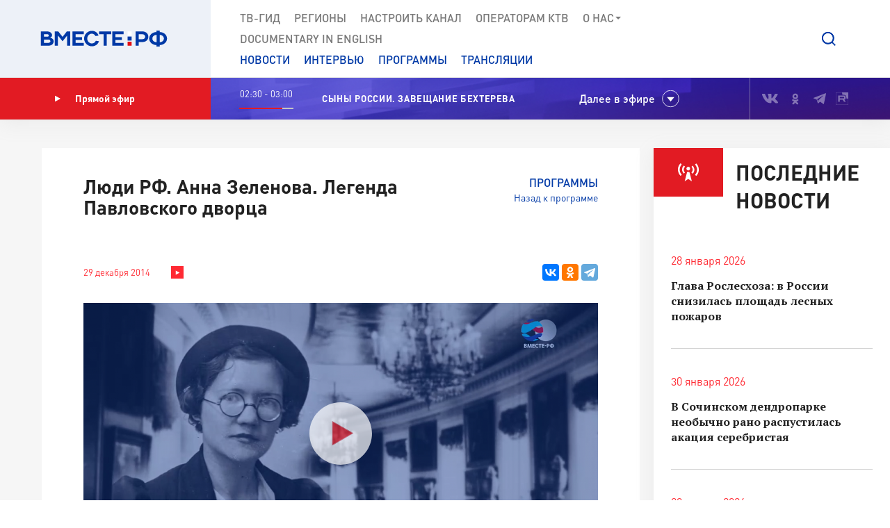

--- FILE ---
content_type: text/html; charset=UTF-8
request_url: https://vmeste-rf.tv/programs/214/87817/
body_size: 19999
content:
<!DOCTYPE html>
<html lang="ru" prefix="og: https://ogp.me/ns#">
<head>
  <title>Люди РФ. Анна Зеленова. Легенда Павловского дворца</title>
  <meta charset="UTF-8">
  <meta http-equiv="X-UA-Compatible" content="IE=edge">
  <meta name="viewport" content="width=device-width">
  <meta property="og:url" content="https://vmeste-rf.tv/programs/214/87817/">
  <meta property="og:type" content="website">
  <meta property="og:title" content="Люди РФ. Анна Зеленова. Легенда Павловского дворца">
  <meta property="og:description" content="">
  <meta property="og:site_name" content="ВМЕСТЕ-РФ">
  <meta property="fb:pages" content="418166404933581">
  <meta name="yandex-verification" content="2b5345f45378dbea"/>
  <meta name="yandex-verification" content="79d3897598a75de1" />
  <link rel="icon" type="img/png" href="/local/templates/main/tpl/img/favicon-16x16.png" sizes="16x16"/>
  <link rel="icon" type="img/png" href="/local/templates/main/tpl/img/favicon-32x32.png" sizes="32x32"/>
  <link rel="apple-touch-icon-precomposed" href="/local/templates/main/tpl/img/apple-touch-icon-152x152.png" sizes="152x152"/>
  
  <script type="text/javascript" data-skip-moving="true">(function(w, d) {var v = w.frameCacheVars = {'CACHE_MODE':'HTMLCACHE','storageBlocks':[],'dynamicBlocks':{'top_banner':'d41d8cd98f00','LkGdQn':'7af24843904a','XEVOpk':'fb690bb3be47','ncNulJ':'df198518ed89','stduvr':'960c58fb23ab','lLz7DV':'d41d8cd98f00','y34F6K':'d41d8cd98f00','go5QRA':'d41d8cd98f00','Zx8JQk':'d41d8cd98f00','hTivfS':'68b329da9893'},'AUTO_UPDATE':true,'AUTO_UPDATE_TTL':'360','version':'2'};var inv = false;if (v.AUTO_UPDATE === false){if (v.AUTO_UPDATE_TTL && v.AUTO_UPDATE_TTL > 0){var lm = Date.parse(d.lastModified);if (!isNaN(lm)){var td = new Date().getTime();if ((lm + v.AUTO_UPDATE_TTL * 1000) >= td){w.frameRequestStart = false;w.preventAutoUpdate = true;return;}inv = true;}}else{w.frameRequestStart = false;w.preventAutoUpdate = true;return;}}var r = w.XMLHttpRequest ? new XMLHttpRequest() : (w.ActiveXObject ? new w.ActiveXObject("Microsoft.XMLHTTP") : null);if (!r) { return; }w.frameRequestStart = true;var m = v.CACHE_MODE; var l = w.location; var x = new Date().getTime();var q = "?bxrand=" + x + (l.search.length > 0 ? "&" + l.search.substring(1) : "");var u = l.protocol + "//" + l.host + l.pathname + q;r.open("GET", u, true);r.setRequestHeader("BX-ACTION-TYPE", "get_dynamic");r.setRequestHeader("X-Bitrix-Composite", "get_dynamic");r.setRequestHeader("BX-CACHE-MODE", m);r.setRequestHeader("BX-CACHE-BLOCKS", v.dynamicBlocks ? JSON.stringify(v.dynamicBlocks) : "");if (inv){r.setRequestHeader("BX-INVALIDATE-CACHE", "Y");}try { r.setRequestHeader("BX-REF", d.referrer || "");} catch(e) {}if (m === "APPCACHE"){r.setRequestHeader("BX-APPCACHE-PARAMS", JSON.stringify(v.PARAMS));r.setRequestHeader("BX-APPCACHE-URL", v.PAGE_URL ? v.PAGE_URL : "");}r.onreadystatechange = function() {if (r.readyState != 4) { return; }var a = r.getResponseHeader("BX-RAND");var b = w.BX && w.BX.frameCache ? w.BX.frameCache : false;if (a != x || !((r.status >= 200 && r.status < 300) || r.status === 304 || r.status === 1223 || r.status === 0)){var f = {error:true, reason:a!=x?"bad_rand":"bad_status", url:u, xhr:r, status:r.status};if (w.BX && w.BX.ready && b){BX.ready(function() {setTimeout(function(){BX.onCustomEvent("onFrameDataRequestFail", [f]);}, 0);});}w.frameRequestFail = f;return;}if (b){b.onFrameDataReceived(r.responseText);if (!w.frameUpdateInvoked){b.update(false);}w.frameUpdateInvoked = true;}else{w.frameDataString = r.responseText;}};r.send();var p = w.performance;if (p && p.addEventListener && p.getEntries && p.setResourceTimingBufferSize){var e = 'resourcetimingbufferfull';var h = function() {if (w.BX && w.BX.frameCache && w.BX.frameCache.frameDataInserted){p.removeEventListener(e, h);}else {p.setResourceTimingBufferSize(p.getEntries().length + 50);}};p.addEventListener(e, h);}})(window, document);</script>
<script type="text/javascript" data-skip-moving="true">(function(w, d, n) {var cl = "bx-core";var ht = d.documentElement;var htc = ht ? ht.className : undefined;if (htc === undefined || htc.indexOf(cl) !== -1){return;}var ua = n.userAgent;if (/(iPad;)|(iPhone;)/i.test(ua)){cl += " bx-ios";}else if (/Windows/i.test(ua)){cl += ' bx-win';}else if (/Macintosh/i.test(ua)){cl += " bx-mac";}else if (/Linux/i.test(ua) && !/Android/i.test(ua)){cl += " bx-linux";}else if (/Android/i.test(ua)){cl += " bx-android";}cl += (/(ipad|iphone|android|mobile|touch)/i.test(ua) ? " bx-touch" : " bx-no-touch");cl += w.devicePixelRatio && w.devicePixelRatio >= 2? " bx-retina": " bx-no-retina";var ieVersion = -1;if (/AppleWebKit/.test(ua)){cl += " bx-chrome";}else if (/Opera/.test(ua)){cl += " bx-opera";}else if (/Firefox/.test(ua)){cl += " bx-firefox";}ht.className = htc ? htc + " " + cl : cl;})(window, document, navigator);</script>


<link href="/bitrix/js/ui/design-tokens/dist/ui.design-tokens.min.css?171242720322029" type="text/css"  rel="stylesheet" />
<link href="/bitrix/js/ui/fonts/opensans/ui.font.opensans.min.css?17124271852320" type="text/css"  rel="stylesheet" />
<link href="/bitrix/js/main/popup/dist/main.popup.bundle.min.css?171242745126598" type="text/css"  rel="stylesheet" />
<link href="/bitrix/js/fileman/player/videojs/video-js.min.css?171242743441747" type="text/css"  rel="stylesheet" />
<link href="/bitrix/cache/css/s1/main/page_fb299ddfcb6cc9cead72198a9352a312/page_fb299ddfcb6cc9cead72198a9352a312_v1.css?171256587135036" type="text/css"  rel="stylesheet" />
<link href="/bitrix/cache/css/s1/main/template_5b0a1e6f5cedcc3638a2edb167c9371c/template_5b0a1e6f5cedcc3638a2edb167c9371c_v1.css?1712565871207763" type="text/css"  data-template-style="true" rel="stylesheet" />







<meta property="og:image" content=/upload/resize_cache/iblock/c6a/1040_585_2/87822.png />
<meta name="twitter:card" content="summary_large_image" />
<meta name="twitter:description" content="" />
<meta name="twitter:title" content="Люди РФ. Анна Зеленова. Легенда Павловского дворца" />
<meta name="twitter:image" content="http://vmeste-rf.tv/upload/resize_cache/iblock/c6a/1040_585_2/87822.png" />



</head>

<body>
  
<!-- Top.Mail.Ru counter -->
<noscript><div><img src="https://top-fwz1.mail.ru/counter?id=3376785;js=na" style="position:absolute;left:-9999px;" alt="Top.Mail.Ru" /></div></noscript>
<!-- /Top.Mail.Ru counter -->

<!--[if lte IE 9]>
<div class="stop-modal">
  <div class="stop-modal-inn">
    <img class="stop-modal-img" src="/local/templates/main/tpl/img/logo_mini.png" alt="Logo">
    <div class="stop-modal-txt">
      <b>Вы используете очень <strong>устаревший</strong> браузер, котороый не обеспечивает безошибочную
        работу современных сайтов.</b><br> Пожалуйста,<br> <a href="http://browsehappy.com/">обновите ваш браузер</a><br>
      для получения возможности полноценно пользоваться интернетом, миллионы людей уже давно сделали это.
    </div>
  </div>
</div>
<![endif]-->
<noscript>
  <div class="stop-modal">
    <div class="stop-modal-inn">
      <img class="stop-modal-img" src="/local/templates/main/tpl/img/logo_mini.png" alt="Logo">
      <div class="stop-modal-txt">
        <strong>Похоже, что JavaScript отключен в вашем браузере.</strong><br>Вы должны включить JavaScript в настройках
        браузера,<br> для того чтобы полноценно пользоваться интернетом в общем<br> и нашим сайтом в частности.
      </div>
    </div>
  </div>
</noscript>
<!--Скрыто на время разработки -->
<!-- <div class="preloader"><div class="loader-spin"></div></div> -->

<div class="wrapper">
  <div id="panel">
      </div>
  <!-- banner-visible - если есть баннер -->
  <header class="header">
    <div id="bxdynamic_top_banner_start" style="display:none"></div><div id="bxdynamic_top_banner_end" style="display:none"></div>    <a class="header-mob-btn js-toggle-menu fixed"><span class="lines"></span></a>
    <div class="line header-top-line">
      <!-- <div class="beta" style="
          position: absolute;
          top: 0;
          left: 0;
          background: #18499d;
          color: white;
          font-family: 'DIN Pro';
          font-size: 12px;
          font-weight: 700;
          padding: 0 10px;
          z-index: 0;
      ">ТЕСТ</div> -->
      <div class="header-top-logo">
        <a href="/" rel="index">            <img src="/local/templates/main/tpl/img/logo.svg" alt="ВМЕСТЕ-РФ Телеканал совета федерации">
          </a>          <span class="logo-bg"></span>
      </div>
      <div class="header-top-search">
  <a class="btn-search js-search-show" role="button"></a>
  <div class="search-unit js-search-unit">
    <a class="search-unit-close js-search-close" role="button"></a>
    <form action="/search/index.php" class="search-unit-form">
      <div class="search-unit-head">
        <div class="form-line">
          <div class="search-unit-labels">Поиск</div>
          <div class="search-unit-inputs">
            <div class="search-unit-searchline">
                              <input type="text" name="q" value="" class="form-input searchline-input"
                       placeholder="Поиск"/>
                              <input name="s" type="submit" value="" class="searchline-submit"/>
                <button class="searchline-clear js-clear"></button>
            </div>
          </div>
        </div>
      </div>
      <div class="search-unit-body js-spoiler-body">
        <div class="form-line">
          <div class="search-unit-labels">В регионе</div>
          <div class="search-unit-inputs">
            <div class="selector">
              <input type="hidden" value="0">
              <div class="selector-val head_region"
                   data-val="0">Все регионы</div>
              <ul class="selector-list region_change">
                                  <li data-val="0" name_val="Все регионы">
                    Все регионы                    <input name="region" style="display:none" сlass="display_none " type="checkbox"
                           checked="checked"                           value="0"/>
                  </li>
                                  <li data-val="7" name_val="Алтайский край">
                    Алтайский край                    <input name="region" style="display:none" сlass="display_none " type="checkbox"
                                                      value="7"/>
                  </li>
                                  <li data-val="9" name_val="Амурская область">
                    Амурская область                    <input name="region" style="display:none" сlass="display_none " type="checkbox"
                                                      value="9"/>
                  </li>
                                  <li data-val="6" name_val="Архангельская область">
                    Архангельская область                    <input name="region" style="display:none" сlass="display_none " type="checkbox"
                                                      value="6"/>
                  </li>
                                  <li data-val="8" name_val="Астраханская область">
                    Астраханская область                    <input name="region" style="display:none" сlass="display_none " type="checkbox"
                                                      value="8"/>
                  </li>
                                  <li data-val="12" name_val="Белгородская область">
                    Белгородская область                    <input name="region" style="display:none" сlass="display_none " type="checkbox"
                                                      value="12"/>
                  </li>
                                  <li data-val="11" name_val="Брянская область">
                    Брянская область                    <input name="region" style="display:none" сlass="display_none " type="checkbox"
                                                      value="11"/>
                  </li>
                                  <li data-val="14" name_val="Владимирская область">
                    Владимирская область                    <input name="region" style="display:none" сlass="display_none " type="checkbox"
                                                      value="14"/>
                  </li>
                                  <li data-val="154" name_val="Волгоградская область">
                    Волгоградская область                    <input name="region" style="display:none" сlass="display_none " type="checkbox"
                                                      value="154"/>
                  </li>
                                  <li data-val="157" name_val="Вологодская область">
                    Вологодская область                    <input name="region" style="display:none" сlass="display_none " type="checkbox"
                                                      value="157"/>
                  </li>
                                  <li data-val="158" name_val="Воронежская область">
                    Воронежская область                    <input name="region" style="display:none" сlass="display_none " type="checkbox"
                                                      value="158"/>
                  </li>
                                  <li data-val="249706" name_val="Донецкая Народная Республика">
                    Донецкая Народная Республика                    <input name="region" style="display:none" сlass="display_none " type="checkbox"
                                                      value="249706"/>
                  </li>
                                  <li data-val="169" name_val="Еврейская автономная область">
                    Еврейская автономная область                    <input name="region" style="display:none" сlass="display_none " type="checkbox"
                                                      value="169"/>
                  </li>
                                  <li data-val="171" name_val="Забайкальский край">
                    Забайкальский край                    <input name="region" style="display:none" сlass="display_none " type="checkbox"
                                                      value="171"/>
                  </li>
                                  <li data-val="249709" name_val="Запорожская область">
                    Запорожская область                    <input name="region" style="display:none" сlass="display_none " type="checkbox"
                                                      value="249709"/>
                  </li>
                                  <li data-val="175" name_val="Ивановская область">
                    Ивановская область                    <input name="region" style="display:none" сlass="display_none " type="checkbox"
                                                      value="175"/>
                  </li>
                                  <li data-val="177" name_val="Иркутская область">
                    Иркутская область                    <input name="region" style="display:none" сlass="display_none " type="checkbox"
                                                      value="177"/>
                  </li>
                                  <li data-val="182" name_val="Кабардино-Балкарская Республика">
                    Кабардино-Балкарская Республика                    <input name="region" style="display:none" сlass="display_none " type="checkbox"
                                                      value="182"/>
                  </li>
                                  <li data-val="183" name_val="Калининградская область">
                    Калининградская область                    <input name="region" style="display:none" сlass="display_none " type="checkbox"
                                                      value="183"/>
                  </li>
                                  <li data-val="191" name_val="Калужская область">
                    Калужская область                    <input name="region" style="display:none" сlass="display_none " type="checkbox"
                                                      value="191"/>
                  </li>
                                  <li data-val="197" name_val="Камчатский край">
                    Камчатский край                    <input name="region" style="display:none" сlass="display_none " type="checkbox"
                                                      value="197"/>
                  </li>
                                  <li data-val="199" name_val="Карачаево-Черкесская Республика">
                    Карачаево-Черкесская Республика                    <input name="region" style="display:none" сlass="display_none " type="checkbox"
                                                      value="199"/>
                  </li>
                                  <li data-val="202" name_val="Кемеровская область - Кузбасс">
                    Кемеровская область - Кузбасс                    <input name="region" style="display:none" сlass="display_none " type="checkbox"
                                                      value="202"/>
                  </li>
                                  <li data-val="203" name_val="Кировская область">
                    Кировская область                    <input name="region" style="display:none" сlass="display_none " type="checkbox"
                                                      value="203"/>
                  </li>
                                  <li data-val="208" name_val="Костромская область">
                    Костромская область                    <input name="region" style="display:none" сlass="display_none " type="checkbox"
                                                      value="208"/>
                  </li>
                                  <li data-val="209" name_val="Краснодарский край">
                    Краснодарский край                    <input name="region" style="display:none" сlass="display_none " type="checkbox"
                                                      value="209"/>
                  </li>
                                  <li data-val="211" name_val="Красноярский край">
                    Красноярский край                    <input name="region" style="display:none" сlass="display_none " type="checkbox"
                                                      value="211"/>
                  </li>
                                  <li data-val="213" name_val="Курганская область">
                    Курганская область                    <input name="region" style="display:none" сlass="display_none " type="checkbox"
                                                      value="213"/>
                  </li>
                                  <li data-val="283" name_val="Курская область ">
                    Курская область                     <input name="region" style="display:none" сlass="display_none " type="checkbox"
                                                      value="283"/>
                  </li>
                                  <li data-val="225" name_val="Ленинградская область">
                    Ленинградская область                    <input name="region" style="display:none" сlass="display_none " type="checkbox"
                                                      value="225"/>
                  </li>
                                  <li data-val="226" name_val="Липецкая область">
                    Липецкая область                    <input name="region" style="display:none" сlass="display_none " type="checkbox"
                                                      value="226"/>
                  </li>
                                  <li data-val="249708" name_val="Луганская Народная Республика">
                    Луганская Народная Республика                    <input name="region" style="display:none" сlass="display_none " type="checkbox"
                                                      value="249708"/>
                  </li>
                                  <li data-val="227" name_val="Магаданская область">
                    Магаданская область                    <input name="region" style="display:none" сlass="display_none " type="checkbox"
                                                      value="227"/>
                  </li>
                                  <li data-val="230" name_val="Москва">
                    Москва                    <input name="region" style="display:none" сlass="display_none " type="checkbox"
                                                      value="230"/>
                  </li>
                                  <li data-val="144" name_val="Московская область">
                    Московская область                    <input name="region" style="display:none" сlass="display_none " type="checkbox"
                                                      value="144"/>
                  </li>
                                  <li data-val="146" name_val="Мурманская область">
                    Мурманская область                    <input name="region" style="display:none" сlass="display_none " type="checkbox"
                                                      value="146"/>
                  </li>
                                  <li data-val="147" name_val="Ненецкий автономный округ">
                    Ненецкий автономный округ                    <input name="region" style="display:none" сlass="display_none " type="checkbox"
                                                      value="147"/>
                  </li>
                                  <li data-val="148" name_val="Нижегородская область">
                    Нижегородская область                    <input name="region" style="display:none" сlass="display_none " type="checkbox"
                                                      value="148"/>
                  </li>
                                  <li data-val="149" name_val="Новгородская область">
                    Новгородская область                    <input name="region" style="display:none" сlass="display_none " type="checkbox"
                                                      value="149"/>
                  </li>
                                  <li data-val="150" name_val="Новосибирская область">
                    Новосибирская область                    <input name="region" style="display:none" сlass="display_none " type="checkbox"
                                                      value="150"/>
                  </li>
                                  <li data-val="152" name_val="Омская область">
                    Омская область                    <input name="region" style="display:none" сlass="display_none " type="checkbox"
                                                      value="152"/>
                  </li>
                                  <li data-val="153" name_val="Оренбургская область">
                    Оренбургская область                    <input name="region" style="display:none" сlass="display_none " type="checkbox"
                                                      value="153"/>
                  </li>
                                  <li data-val="155" name_val="Орловская область">
                    Орловская область                    <input name="region" style="display:none" сlass="display_none " type="checkbox"
                                                      value="155"/>
                  </li>
                                  <li data-val="166" name_val="Пензенская область">
                    Пензенская область                    <input name="region" style="display:none" сlass="display_none " type="checkbox"
                                                      value="166"/>
                  </li>
                                  <li data-val="170" name_val="Пермский край">
                    Пермский край                    <input name="region" style="display:none" сlass="display_none " type="checkbox"
                                                      value="170"/>
                  </li>
                                  <li data-val="172" name_val="Приморский край">
                    Приморский край                    <input name="region" style="display:none" сlass="display_none " type="checkbox"
                                                      value="172"/>
                  </li>
                                  <li data-val="179" name_val="Псковская область">
                    Псковская область                    <input name="region" style="display:none" сlass="display_none " type="checkbox"
                                                      value="179"/>
                  </li>
                                  <li data-val="180" name_val="Республика Адыгея">
                    Республика Адыгея                    <input name="region" style="display:none" сlass="display_none " type="checkbox"
                                                      value="180"/>
                  </li>
                                  <li data-val="185" name_val="Республика Алтай">
                    Республика Алтай                    <input name="region" style="display:none" сlass="display_none " type="checkbox"
                                                      value="185"/>
                  </li>
                                  <li data-val="189" name_val="Республика Башкортостан">
                    Республика Башкортостан                    <input name="region" style="display:none" сlass="display_none " type="checkbox"
                                                      value="189"/>
                  </li>
                                  <li data-val="198" name_val="Республика Бурятия">
                    Республика Бурятия                    <input name="region" style="display:none" сlass="display_none " type="checkbox"
                                                      value="198"/>
                  </li>
                                  <li data-val="200" name_val="Республика Дагестан">
                    Республика Дагестан                    <input name="region" style="display:none" сlass="display_none " type="checkbox"
                                                      value="200"/>
                  </li>
                                  <li data-val="204" name_val="Республика Ингушетия">
                    Республика Ингушетия                    <input name="region" style="display:none" сlass="display_none " type="checkbox"
                                                      value="204"/>
                  </li>
                                  <li data-val="207" name_val="Республика Калмыкия">
                    Республика Калмыкия                    <input name="region" style="display:none" сlass="display_none " type="checkbox"
                                                      value="207"/>
                  </li>
                                  <li data-val="210" name_val="Республика Карелия">
                    Республика Карелия                    <input name="region" style="display:none" сlass="display_none " type="checkbox"
                                                      value="210"/>
                  </li>
                                  <li data-val="214" name_val="Республика Коми">
                    Республика Коми                    <input name="region" style="display:none" сlass="display_none " type="checkbox"
                                                      value="214"/>
                  </li>
                                  <li data-val="221" name_val="Республика Крым">
                    Республика Крым                    <input name="region" style="display:none" сlass="display_none " type="checkbox"
                                                      value="221"/>
                  </li>
                                  <li data-val="223" name_val="Республика Марий Эл">
                    Республика Марий Эл                    <input name="region" style="display:none" сlass="display_none " type="checkbox"
                                                      value="223"/>
                  </li>
                                  <li data-val="224" name_val="Республика Мордовия">
                    Республика Мордовия                    <input name="region" style="display:none" сlass="display_none " type="checkbox"
                                                      value="224"/>
                  </li>
                                  <li data-val="229" name_val="Республика Саха (Якутия)">
                    Республика Саха (Якутия)                    <input name="region" style="display:none" сlass="display_none " type="checkbox"
                                                      value="229"/>
                  </li>
                                  <li data-val="232" name_val="Республика Северная Осетия - Алания">
                    Республика Северная Осетия - Алания                    <input name="region" style="display:none" сlass="display_none " type="checkbox"
                                                      value="232"/>
                  </li>
                                  <li data-val="234" name_val="Республика Татарстан">
                    Республика Татарстан                    <input name="region" style="display:none" сlass="display_none " type="checkbox"
                                                      value="234"/>
                  </li>
                                  <li data-val="237" name_val="Республика Тыва">
                    Республика Тыва                    <input name="region" style="display:none" сlass="display_none " type="checkbox"
                                                      value="237"/>
                  </li>
                                  <li data-val="238" name_val="Республика Хакасия">
                    Республика Хакасия                    <input name="region" style="display:none" сlass="display_none " type="checkbox"
                                                      value="238"/>
                  </li>
                                  <li data-val="143" name_val="Ростовская область">
                    Ростовская область                    <input name="region" style="display:none" сlass="display_none " type="checkbox"
                                                      value="143"/>
                  </li>
                                  <li data-val="145" name_val="Рязанская область">
                    Рязанская область                    <input name="region" style="display:none" сlass="display_none " type="checkbox"
                                                      value="145"/>
                  </li>
                                  <li data-val="151" name_val="Самарская область">
                    Самарская область                    <input name="region" style="display:none" сlass="display_none " type="checkbox"
                                                      value="151"/>
                  </li>
                                  <li data-val="156" name_val="Санкт-Петербург">
                    Санкт-Петербург                    <input name="region" style="display:none" сlass="display_none " type="checkbox"
                                                      value="156"/>
                  </li>
                                  <li data-val="159" name_val="Саратовская область">
                    Саратовская область                    <input name="region" style="display:none" сlass="display_none " type="checkbox"
                                                      value="159"/>
                  </li>
                                  <li data-val="161" name_val="Сахалинская область">
                    Сахалинская область                    <input name="region" style="display:none" сlass="display_none " type="checkbox"
                                                      value="161"/>
                  </li>
                                  <li data-val="167" name_val="Свердловская область">
                    Свердловская область                    <input name="region" style="display:none" сlass="display_none " type="checkbox"
                                                      value="167"/>
                  </li>
                                  <li data-val="168" name_val="Севастополь">
                    Севастополь                    <input name="region" style="display:none" сlass="display_none " type="checkbox"
                                                      value="168"/>
                  </li>
                                  <li data-val="173" name_val="Смоленская область">
                    Смоленская область                    <input name="region" style="display:none" сlass="display_none " type="checkbox"
                                                      value="173"/>
                  </li>
                                  <li data-val="176" name_val="Ставропольский край">
                    Ставропольский край                    <input name="region" style="display:none" сlass="display_none " type="checkbox"
                                                      value="176"/>
                  </li>
                                  <li data-val="178" name_val="Тамбовская область">
                    Тамбовская область                    <input name="region" style="display:none" сlass="display_none " type="checkbox"
                                                      value="178"/>
                  </li>
                                  <li data-val="181" name_val="Тверская область">
                    Тверская область                    <input name="region" style="display:none" сlass="display_none " type="checkbox"
                                                      value="181"/>
                  </li>
                                  <li data-val="184" name_val="Томская область">
                    Томская область                    <input name="region" style="display:none" сlass="display_none " type="checkbox"
                                                      value="184"/>
                  </li>
                                  <li data-val="186" name_val="Тульская область">
                    Тульская область                    <input name="region" style="display:none" сlass="display_none " type="checkbox"
                                                      value="186"/>
                  </li>
                                  <li data-val="190" name_val="Тюменская область">
                    Тюменская область                    <input name="region" style="display:none" сlass="display_none " type="checkbox"
                                                      value="190"/>
                  </li>
                                  <li data-val="192" name_val="Удмуртская республика">
                    Удмуртская республика                    <input name="region" style="display:none" сlass="display_none " type="checkbox"
                                                      value="192"/>
                  </li>
                                  <li data-val="196" name_val="Ульяновская область">
                    Ульяновская область                    <input name="region" style="display:none" сlass="display_none " type="checkbox"
                                                      value="196"/>
                  </li>
                                  <li data-val="201" name_val="Хабаровский край">
                    Хабаровский край                    <input name="region" style="display:none" сlass="display_none " type="checkbox"
                                                      value="201"/>
                  </li>
                                  <li data-val="205" name_val="Ханты-Мансийский автономный округ — Югра">
                    Ханты-Мансийский автономный округ — Югра                    <input name="region" style="display:none" сlass="display_none " type="checkbox"
                                                      value="205"/>
                  </li>
                                  <li data-val="249710" name_val="Херсонская область">
                    Херсонская область                    <input name="region" style="display:none" сlass="display_none " type="checkbox"
                                                      value="249710"/>
                  </li>
                                  <li data-val="206" name_val="Челябинская область">
                    Челябинская область                    <input name="region" style="display:none" сlass="display_none " type="checkbox"
                                                      value="206"/>
                  </li>
                                  <li data-val="212" name_val="Чеченская Республика">
                    Чеченская Республика                    <input name="region" style="display:none" сlass="display_none " type="checkbox"
                                                      value="212"/>
                  </li>
                                  <li data-val="220" name_val="Чувашская Республика">
                    Чувашская Республика                    <input name="region" style="display:none" сlass="display_none " type="checkbox"
                                                      value="220"/>
                  </li>
                                  <li data-val="222" name_val="Чукотский автономный округ">
                    Чукотский автономный округ                    <input name="region" style="display:none" сlass="display_none " type="checkbox"
                                                      value="222"/>
                  </li>
                                  <li data-val="228" name_val="Ямало-Ненецкий автономный округ">
                    Ямало-Ненецкий автономный округ                    <input name="region" style="display:none" сlass="display_none " type="checkbox"
                                                      value="228"/>
                  </li>
                                  <li data-val="231" name_val="Ярославская область">
                    Ярославская область                    <input name="region" style="display:none" сlass="display_none " type="checkbox"
                                                      value="231"/>
                  </li>
                              </ul>
            </div>
          </div>
        </div>
        <!--// Search on date-->
        <div class="form-line">
          <div class="search-unit-labels">По дате</div>
          <div class="search-unit-inputs">
            <div class="content-head-inputs is-short">
              <input name="from" class="form-input for-date js-date-validate" type="text" placeholder="от"
                     value="">
            </div>
            <div class="content-head-inputs is-short">
              <input name="to" class="form-input for-date js-date-validate" type="text" placeholder="до"
                     value="">
            </div>
          </div>
        </div>
                  <div class="form-line">
            <div class="search-unit-labels">По типу материала</div>
            <div class="search-unit-inputs">
                                                <label class="form-checkbox">
                  <input name="where_id[]" type="checkbox"
                                                  value="6"><span>Новости</span>
                </label>
                                                <label class="form-checkbox">
                  <input name="where_id[]" type="checkbox"
                                                  value="5"><span>Программы</span>
                </label>
                                                                                        <label class="form-checkbox">
                  <input name="where_id[]" type="checkbox"
                                                  value="9"><span>Трансляции</span>
                </label>
                          </div>
          </div>
                <div class="form-line txt-center top-40">
          <input class="btn btn-red search-unit-submit" type="submit" value="Поиск">
        </div>
      </div>
      <a class="btn btn-link search-unit-resize js-spoiler-search" role="button">Расширенный поиск</a>
    </form>
  </div>
</div>      <nav class="header-top-nav">
        <div class="search-unit-searchline header-mob-search">
<form action="/search/index.php">
            <input type="text" name="q" value="" class="form-input searchline-input" placeholder="Поиск в новостях"/>
        <input name="s" type="submit" value="" class="searchline-submit has-blue-icon" />
    <button class="searchline-clear js-clear"></button>
</form>
</div>        <div id="bxdynamic_LkGdQn_start" style="display:none"></div>
 <ul class="header-top-menu is-graymenu">

	
	
					<li><a href="/tv-guide/">ТВ-Гид</a></li>
		
	
	

	
	
					<li><a href="/regions/">Регионы</a></li>
		
	
	

	
	
					<li><a href="/tune-to-channel/">Настроить канал</a></li>
		
	
	

	
	
					<li><a href="/channel/operators-ktv/">Операторам КТВ</a></li>
		
	
	

	
	
					<li class="has-submenu"><a >О нас<i class="icon-submenu"></i></a>
				<ul class="header-top-submenu">
		
	
	

	
	
					<li><a href="/channel/concept/">Концепция</a></li>
		
	
	

	
	
					<li><a href="/partners/">Партнеры</a></li>
		
	
	

	
	
					<li><a href="/channel/faces/">Лица канала</a></li>
		
	
	

	
	
					<li><a href="/channel/contacts/">Контакты</a></li>
		
	
	

	
	
					<li><a href="/channel/management/">Руководство канала</a></li>
		
	
	

	
	
					<li><a href="/channel/details/">Информация/Реквизиты</a></li>
		
	
	

			</ul></li>	
	
					<li><a href="https://www.youtube.com/@together-rf">Documеntary in English</a></li>
		
	
	


</ul>
<div id="bxdynamic_LkGdQn_end" style="display:none"></div>
        <div id="bxdynamic_XEVOpk_start" style="display:none"></div>
<ul class="header-top-menu is-bluemenu">

		<li><a href="/news/">Новости</a></li>
		<li><a href="/programs/205/">Интервью</a></li>
		<li><a href="/programs/">Программы</a></li>
		<li><a href="/broadcast/">Трансляции</a></li>
</ul>
<div id="bxdynamic_XEVOpk_end" style="display:none"></div>        <ul class="header-mob-seti seti-list has-blue-icons"> <!-- для мобильного меню -->
          <li><a class="vk" href="https://vk.com/vmeste_rf" target="_blank" title="Вместе-РФ во ВКонтакте"></a></li>
<li><a class="ok" href="https://ok.ru/vmesterf" target="_blank" title="Вместе-РФ в Одноклассниках"></a></li>
<!--<li><a class="tw" href="https://twitter.com/vmesterf" target="_blank" title="Вместе-РФ в Twitter"></a></li>
<li><a class="fb" href="https://ru-ru.facebook.com/VMESTE.RF/" target="_blank" title="Вместе-РФ в Facebook"></a></li>
<li><a class="gp" href="#" title="Наша страница в Гугл-плюс"></a></li>-->
<li><a class="tg" href="/" target="_blank" title="Вместе-РФ в Телеграме"></a></li>
<!--<li><a class="in" href="https://www.instagram.com/vmesterftv/" target="_blank" title="Вместе-РФ в Instagram"></a></li>-->
<li><a class="rt" href="https://rutube.ru/video/person/23349009/" target="_blank" title="Вместе-РФ в RUTUBE"></a></li>        </ul>
      </nav>
    </div><!-- END header-top-line -->
    <div class="header-padding"></div>

    <div id="bxdynamic_ncNulJ_start" style="display:none"></div>			<div class="line header-mid-line">
		<div class="header-mid-ether">
			<a class="btn-ether" href="/live/"><i class="icon-play"></i>Прямой эфир</a>
		</div>
		<ul class="header-mid-seti seti-list">
			<li><a class="vk" href="https://vk.com/vmeste_rf" target="_blank" title="Вместе-РФ во ВКонтакте"></a></li>
<li><a class="ok" href="https://ok.ru/vmesterf" target="_blank" title="Вместе-РФ в Одноклассниках"></a></li>
<!--<li><a class="tw" href="https://twitter.com/vmesterf" target="_blank" title="Вместе-РФ в Twitter"></a></li>
<li><a class="fb" href="https://ru-ru.facebook.com/VMESTE.RF/" target="_blank" title="Вместе-РФ в Facebook"></a></li>
<li><a class="gp" href="#" title="Наша страница в Гугл-плюс"></a></li>-->
<li><a class="tg" href="/" target="_blank" title="Вместе-РФ в Телеграме"></a></li>
<!--<li><a class="in" href="https://www.instagram.com/vmesterftv/" target="_blank" title="Вместе-РФ в Instagram"></a></li>-->
<li><a class="rt" href="https://rutube.ru/video/person/23349009/" target="_blank" title="Вместе-РФ в RUTUBE"></a></li>		</ul>
		<div class="header-mid-now">
			<div class="now-time">
				<div class="now-time-data">02:30 - 03:00</div>

				<div class="now-time-line">
					<span style="width: 76.666666666667%;"
						  title="Прошло 76.666666666667% времени телепередачи"></span>
				</div>
			</div>
			<div class="now-note">
				<span>Сыны России. Завещание Бехтерева </span>			</div>
			<div class="next">Далее в эфире</div>
		</div>
		<div class="header-mob-programs">
			<a class="mob-programs-btn js-programs-toggle" role="button">Показать программу</a>
		</div>
	</div><!-- END header-mid-line -->
			<div class="line header-btm-line">
			<div class="header-btm-title">Далее <br>в эфире</div>
			<div class="header-btm-programs js-programs-slider">
															<div class="program-slide">
							<div class="program-time"><i
									class="icon-clocks-red"></i>03:00 – 03:50							</div>
							<div class="program-text">
								<span class="program-title program-title__hover">Документальный фильм &quot;Неслучайный архитектор&quot;</span>
								<span class="program-note">
																	</span>
															</div>
						</div>
											<div class="program-slide">
							<div class="program-time"><i
									class="icon-clocks-red"></i>03:50 – 04:00							</div>
							<div class="program-text">
								<span class="program-title ">Региональная пресса. Выпуск 27 января 2026 года</span>
								<span class="program-note">
																	</span>
																										<a class="program-link" href="/programs/44336/regionalnaya-pressa-vypusk-27-yanvarya-2026-goda/"></a>
															</div>
						</div>
											<div class="program-slide">
							<div class="program-time"><i
									class="icon-clocks-red"></i>04:00 – 04:15							</div>
							<div class="program-text">
								<span class="program-title ">Новости Совета Федерации. Выпуск 31 января 2026 года</span>
								<span class="program-note">
																	</span>
																										<a class="program-link" href="/programs/75549/novosti-soveta-federatsii-vypusk-31-yanvarya-2026-goda/"></a>
															</div>
						</div>
											<div class="program-slide">
							<div class="program-time"><i
									class="icon-clocks-red"></i>04:15 – 04:45							</div>
							<div class="program-text">
								<span class="program-title program-title__hover">Музейный феникс. Царское село</span>
								<span class="program-note">
																	</span>
															</div>
						</div>
											<div class="program-slide">
							<div class="program-time"><i
									class="icon-clocks-red"></i>04:45 – 05:00							</div>
							<div class="program-text">
								<span class="program-title ">Специальный репортаж. Республика Марий Эл</span>
								<span class="program-note">
																	</span>
																										<a class="program-link" href="/programs/32324/spetsialnyy-reportazh-respublika-mariy-el/"></a>
															</div>
						</div>
											<div class="program-slide">
							<div class="program-time"><i
									class="icon-clocks-red"></i>05:00 – 05:55							</div>
							<div class="program-text">
								<span class="program-title ">«Сенат»</span>
								<span class="program-note">
																	</span>
																										<a class="program-link" href="/programs/24247/senat-vypusk-7-aprelya/"></a>
															</div>
						</div>
											<div class="program-slide">
							<div class="program-time"><i
									class="icon-clocks-red"></i>05:55 – 06:00							</div>
							<div class="program-text">
								<span class="program-title program-title__hover">«Парламентская газета». Обзор номера 30 января 2026 года </span>
								<span class="program-note">
																	</span>
															</div>
						</div>
											<div class="program-slide">
							<div class="program-time"><i
									class="icon-clocks-red"></i>06:00 – 06:15							</div>
							<div class="program-text">
								<span class="program-title ">Новости Совета Федерации. Выпуск 31 января 2026 года</span>
								<span class="program-note">
																	</span>
																										<a class="program-link" href="/programs/75549/novosti-soveta-federatsii-vypusk-31-yanvarya-2026-goda/"></a>
															</div>
						</div>
											<div class="program-slide">
							<div class="program-time"><i
									class="icon-clocks-red"></i>06:15 – 06:40							</div>
							<div class="program-text">
								<span class="program-title ">Люди РФ. Мозговой штурм академика Бехтерева</span>
								<span class="program-note">
																	</span>
																										<a class="program-link" href="/programs/214/lyudi-rf-mozgovoy-shturm-akademika-bekhtereva/"></a>
															</div>
						</div>
											<div class="program-slide">
							<div class="program-time"><i
									class="icon-clocks-red"></i>06:40 – 07:00							</div>
							<div class="program-text">
								<span class="program-title ">Специальный репортаж: Архангельская область</span>
								<span class="program-note">
																	</span>
																										<a class="program-link" href="/programs/32324/spetsialnyy-reportazh-arkhangelskaya-oblast/"></a>
															</div>
						</div>
											<div class="program-slide">
							<div class="program-time"><i
									class="icon-clocks-red"></i>07:00 – 07:15							</div>
							<div class="program-text">
								<span class="program-title program-title__hover">Анатомия качества. &quot;Зимние напитки&quot;</span>
								<span class="program-note">
																	</span>
															</div>
						</div>
											<div class="program-slide">
							<div class="program-time"><i
									class="icon-clocks-red"></i>07:15 – 07:55							</div>
							<div class="program-text">
								<span class="program-title program-title__hover">Историограф</span>
								<span class="program-note">
																	</span>
															</div>
						</div>
											<div class="program-slide">
							<div class="program-time"><i
									class="icon-clocks-red"></i>07:55 – 08:00							</div>
							<div class="program-text">
								<span class="program-title ">Обзор «Российской газеты». Выпуск 26 января 2026 года </span>
								<span class="program-note">
																	</span>
																										<a class="program-link" href="/programs/69613/obzor-rossiyskoy-gazety-vypusk-26-yanvarya-2026-goda-/"></a>
															</div>
						</div>
											<div class="program-slide">
							<div class="program-time"><i
									class="icon-clocks-red"></i>08:00 – 08:15							</div>
							<div class="program-text">
								<span class="program-title ">Новости Совета Федерации. Выпуск 31 января 2026 года</span>
								<span class="program-note">
																	</span>
																										<a class="program-link" href="/programs/75549/novosti-soveta-federatsii-vypusk-31-yanvarya-2026-goda/"></a>
															</div>
						</div>
											<div class="program-slide">
							<div class="program-time"><i
									class="icon-clocks-red"></i>08:15 – 08:30							</div>
							<div class="program-text">
								<span class="program-title ">Наша Марка. Дятьковский хрусталь</span>
								<span class="program-note">
																	</span>
																										<a class="program-link" href="/programs/213/nasha-marka-dyatkovskiy-khrustal/"></a>
															</div>
						</div>
											<div class="program-slide">
							<div class="program-time"><i
									class="icon-clocks-red"></i>08:30 – 09:00							</div>
							<div class="program-text">
								<span class="program-title program-title__hover">Сыны России. Завещание Бехтерева</span>
								<span class="program-note">
																	</span>
															</div>
						</div>
											<div class="program-slide">
							<div class="program-time"><i
									class="icon-clocks-red"></i>09:00 – 09:50							</div>
							<div class="program-text">
								<span class="program-title program-title__hover">Документальный фильм &quot;Неслучайный архитектор&quot;</span>
								<span class="program-note">
																	</span>
															</div>
						</div>
											<div class="program-slide">
							<div class="program-time"><i
									class="icon-clocks-red"></i>09:50 – 10:00							</div>
							<div class="program-text">
								<span class="program-title ">Региональная пресса. Выпуск 27 января 2026 года</span>
								<span class="program-note">
																	</span>
																										<a class="program-link" href="/programs/44336/regionalnaya-pressa-vypusk-27-yanvarya-2026-goda/"></a>
															</div>
						</div>
											<div class="program-slide">
							<div class="program-time"><i
									class="icon-clocks-red"></i>10:00							</div>
							<div class="program-text">
								<span class="program-title ">Новости Совета Федерации. Выпуск 31 января 2026 года</span>
								<span class="program-note">
																	</span>
																										<a class="program-link" href="/programs/75549/novosti-soveta-federatsii-vypusk-31-yanvarya-2026-goda/"></a>
															</div>
						</div>
												</div><!-- END header-btm-programs -->
		</div><!-- END header-btm-line -->
	
<div id="bxdynamic_ncNulJ_end" style="display:none"></div>
  </header><!-- END header -->
    <main class="main">
                <div class="content-body">
                
<div class="content-cntr">
  <section class="content-cntr-section has-white-bg has-padding">
  <header class="content-header">
    <aside class="content-header-side">
      <a href="/programs/" class="content-header-rubric">Программы</a>
      <a class="content-header-back js-go-backward" href="/programs/214/"
         role="button">Назад к программе</a>
    </aside>
    <div class="content-header-main">
      <h1 class="content-subtitle">Люди РФ. Анна Зеленова. Легенда Павловского дворца</h1>
    </div>
  </header>
  <div class="content-body">
          <div class="video-unit no-btm-margin">
        <div class="content-article-info">
          <ul class="video-unit-datas">
            <li>29 декабря 2014</li>

            <li><i class="icon-play"></i></li>
          </ul>

                                        <div class="ya-share2" data-services="vkontakte,odnoklassniki,telegram"></div>
        </div>

        <div class="video-unit-screen">
                    <div class="video-unit-poster js-video-init" data-youtube="fz3B1J3eU7Q">
                          <img class="video-unit-img" src="/upload/resize_cache/iblock/c6a/1040_585_2/87822.png"
                   alt="Local video">
                        <a class="video-unit-start"></a>
          </div>
                      <video class="video-unit-local"
                   src="/old/PTV_Video/20/87820.f4v.mp4"
                   controls title="Люди РФ. Анна Зеленова. Легенда Павловского дворца.mp4" preload="auto">
              <!--source   type='video/mp4;  codecs="avc1.42E01E, mp4a.40.2, h.264"'-->
            </video>
                  </div>
      </div>
        <div class="user-content-styles">
      <div class="video-unit-text"><p>
	 Новая программа цикла "Люди РФ" рассказывает о легендарном директоре Павловского дворца-музея Анне Ивановне Зеленовой.
</p>
<p>
	 Почти сорок лет она проработала в Павловске и это были непростые годы.
</p>
<p>
	 Анна Зеленова руководила эвакуацией и хранением коллекции во время блокады и воссозданием уничтоженного ансамбля.&nbsp;
</p></div>
    </div>
  </div>
</section>      <section class="content-cntr-section">
    <h3 class="content-title programs-tiles-title">Другие выпуски:</h3>
    <div class="programs-tiles-line mosaic" id="salvattore-grid" data-columns>
              <div class=" mosaic-tile">
          <div class=" mosaic-program js-animated-mosaic">
            <div class="program-img">
              <a href="/programs/214/lyudi-rf-larisa-popugaeva-neokonchennaya-ekspeditsiya/" title="Люди РФ. Лариса Попугаева. Неоконченная экспедиция">
                <img src="/upload/resize_cache/iblock/a3b/1040_585_2/slchke26zagwnse10f7gueeqrvpyesm5.jpg" alt="Люди РФ. Лариса Попугаева. Неоконченная экспедиция">
              </a>
            </div>
            <a href="/programs/214/lyudi-rf-larisa-popugaeva-neokonchennaya-ekspeditsiya/" title="Люди РФ. Лариса Попугаева. Неоконченная экспедиция">
              <div class="program-text">
                <div
                    class="program-date">17 декабря 2025</div>
                <div class="program-title">Люди РФ. Лариса Попугаева. Неоконченная экспедиция</div>
                                  <div class="program-note">Сейчас Россия занимает первое место в мире по добыче алмазов. А еще сравнительно недавно, столетие назад, их закупали на Западе, но с началом холодной войны, в конце сороковых, поставки прекратились, и это стало катастрофой.</div>
                              </div>
            </a>
          </div>
        </div>
              <div class=" mosaic-tile">
          <div class=" mosaic-program js-animated-mosaic">
            <div class="program-img">
              <a href="/programs/214/lyudi-rf-planeta-pavla-klushantseva/" title="Люди РФ. Планета Павла Клушанцева">
                <img src="/upload/resize_cache/iblock/07a/420_236_2/im0zzrobxhyhfxw03j8nkon221pc7xf7.jpg" alt="Люди РФ. Планета Павла Клушанцева">
              </a>
            </div>
            <a href="/programs/214/lyudi-rf-planeta-pavla-klushantseva/" title="Люди РФ. Планета Павла Клушанцева">
              <div class="program-text">
                <div
                    class="program-date">16 ноября 2025</div>
                <div class="program-title">Люди РФ. Планета Павла Клушанцева</div>
                                  <div class="program-note">Сегодня режиссера Павла Клушанцева называют родоначальником мировой кинофантастики и пытаются разгадать секрет его редкого дара. </div>
                              </div>
            </a>
          </div>
        </div>
              <div class=" mosaic-tile">
          <div class=" mosaic-program js-animated-mosaic">
            <div class="program-img">
              <a href="/programs/214/lyudi-rf-andrey-sosunkevich-shag-za-shagom-v-zavtrashniy-den/" title="Люди РФ. Андрей Сосункевич. Шаг за шагом в завтрашний день">
                <img src="/upload/resize_cache/iblock/8e6/420_236_2/ahm4tweux5a1ovsmfzhvvpyhioieesft.jpg" alt="Люди РФ. Андрей Сосункевич. Шаг за шагом в завтрашний день">
              </a>
            </div>
            <a href="/programs/214/lyudi-rf-andrey-sosunkevich-shag-za-shagom-v-zavtrashniy-den/" title="Люди РФ. Андрей Сосункевич. Шаг за шагом в завтрашний день">
              <div class="program-text">
                <div
                    class="program-date">6 ноября 2025</div>
                <div class="program-title">Люди РФ. Андрей Сосункевич. Шаг за шагом в завтрашний день</div>
                                  <div class="program-note">Андрей Сосункевич стал фермером почти 40 лет назад. Начинал с небольшого участка земли, все премудрости выращивания картошки в Карелии постигал на собственном опыте. </div>
                              </div>
            </a>
          </div>
        </div>
              <div class=" mosaic-tile">
          <div class=" mosaic-program js-animated-mosaic">
            <div class="program-img">
              <a href="/programs/214/lyudi-rf-leonid-krasnorechev-chem-izmerit-krasotu-/" title="Люди РФ. Леонид Красноречьев. Чем измерить красоту ">
                <img src="/upload/resize_cache/iblock/4b2/420_236_2/awog4pgl4df35o03fac5e9z1zo5p1gzc.jpg" alt="Люди РФ. Леонид Красноречьев. Чем измерить красоту ">
              </a>
            </div>
            <a href="/programs/214/lyudi-rf-leonid-krasnorechev-chem-izmerit-krasotu-/" title="Люди РФ. Леонид Красноречьев. Чем измерить красоту ">
              <div class="program-text">
                <div
                    class="program-date">20 октября 2025</div>
                <div class="program-title">Люди РФ. Леонид Красноречьев. Чем измерить красоту </div>
                                  <div class="program-note">Убежденный коммунист, он всю жизнь реставрировал храмы. И каждая его реставрация - это эталон, произведение искусства. </div>
                              </div>
            </a>
          </div>
        </div>
              <div class=" mosaic-tile">
          <div class=" mosaic-program js-animated-mosaic">
            <div class="program-img">
              <a href="/programs/214/lyudi-rf-zhivaya-etika-lyudmily-mitusovoy/" title="Люди РФ. Живая этика Людмилы Митусовой">
                <img src="/upload/resize_cache/iblock/708/420_236_2/91bl28000t84umzrghdts9oiwozrbzl0.jpg" alt="Люди РФ. Живая этика Людмилы Митусовой">
              </a>
            </div>
            <a href="/programs/214/lyudi-rf-zhivaya-etika-lyudmily-mitusovoy/" title="Люди РФ. Живая этика Людмилы Митусовой">
              <div class="program-text">
                <div
                    class="program-date">2 октября 2025</div>
                <div class="program-title">Люди РФ. Живая этика Людмилы Митусовой</div>
                                  <div class="program-note">В 2001 году в Петербурге был открыт Музей-институт семьи Рерихов.</div>
                              </div>
            </a>
          </div>
        </div>
              <div class=" mosaic-tile">
          <div class=" mosaic-program js-animated-mosaic">
            <div class="program-img">
              <a href="/programs/214/lyudi-rf-nikita-blagovo-svyaznoy/" title="Люди РФ. Никита Благово. Связной">
                <img src="/upload/resize_cache/iblock/ff2/420_236_2/h17z195rwqxxrzn2o4e4oan6c695kz2o.jpg" alt="Люди РФ. Никита Благово. Связной">
              </a>
            </div>
            <a href="/programs/214/lyudi-rf-nikita-blagovo-svyaznoy/" title="Люди РФ. Никита Благово. Связной">
              <div class="program-text">
                <div
                    class="program-date">29 сентября 2025</div>
                <div class="program-title">Люди РФ. Никита Благово. Связной</div>
                                  <div class="program-note">Никита Владимирович Благово большую часть своей большой жизни был обычным инженером- электротехником. Выйдя на пенсию случайно заинтересовался историей школы.</div>
                              </div>
            </a>
          </div>
        </div>
              <div class=" mosaic-tile">
          <div class=" mosaic-program js-animated-mosaic">
            <div class="program-img">
              <a href="/programs/214/lyudi-rf-svyashchennik-arkadiy-petrovtsev-vremya-sobirat-kamni/" title="Люди РФ. Священник Аркадий Петровцев. Время собирать камни">
                <img src="/upload/resize_cache/iblock/5e9/420_236_2/0fib3txdsxueygqvv163ab8dyno3fwaq.jpg" alt="Люди РФ. Священник Аркадий Петровцев. Время собирать камни">
              </a>
            </div>
            <a href="/programs/214/lyudi-rf-svyashchennik-arkadiy-petrovtsev-vremya-sobirat-kamni/" title="Люди РФ. Священник Аркадий Петровцев. Время собирать камни">
              <div class="program-text">
                <div
                    class="program-date">26 июня 2025</div>
                <div class="program-title">Люди РФ. Священник Аркадий Петровцев. Время собирать камни</div>
                                  <div class="program-note">Священник Аркадий Петровцев принадлежит к тем людям, чья деятельность преобразует все вокруг. </div>
                              </div>
            </a>
          </div>
        </div>
              <div class=" mosaic-tile">
          <div class=" mosaic-program js-animated-mosaic">
            <div class="program-img">
              <a href="/programs/214/lyudi-rf-mariya-mashkova-zhizn-ne-chernovik/" title="Люди РФ. Мария Машкова. Жизнь – не черновик">
                <img src="/upload/resize_cache/iblock/82b/420_236_2/gh6ddte6e1forphc47u4srmfmw1jgp2c.jpg" alt="Люди РФ. Мария Машкова. Жизнь – не черновик">
              </a>
            </div>
            <a href="/programs/214/lyudi-rf-mariya-mashkova-zhizn-ne-chernovik/" title="Люди РФ. Мария Машкова. Жизнь – не черновик">
              <div class="program-text">
                <div
                    class="program-date">20 мая 2025</div>
                <div class="program-title">Люди РФ. Мария Машкова. Жизнь – не черновик</div>
                                  <div class="program-note">В отделе рукописей Российской Национальной библиотеки хранится дневник Марии Васильевны Машковой, и он на особом счету. </div>
                              </div>
            </a>
          </div>
        </div>
              <div class=" mosaic-tile">
          <div class=" mosaic-program js-animated-mosaic">
            <div class="program-img">
              <a href="/programs/214/lyudi-rf-don-avgustin-de-betankur-otets-russkikh-inzhenerov-/" title="Люди РФ. Дон Августин де Бетанкур. Отец русских инженеров ">
                <img src="/upload/resize_cache/iblock/017/420_236_2/lxxaeyshkq5hcumscf03q8odx4woys3g.jpg" alt="Люди РФ. Дон Августин де Бетанкур. Отец русских инженеров ">
              </a>
            </div>
            <a href="/programs/214/lyudi-rf-don-avgustin-de-betankur-otets-russkikh-inzhenerov-/" title="Люди РФ. Дон Августин де Бетанкур. Отец русских инженеров ">
              <div class="program-text">
                <div
                    class="program-date">11 апреля 2025</div>
                <div class="program-title">Люди РФ. Дон Августин де Бетанкур. Отец русских инженеров </div>
                                  <div class="program-note">Он приехал в Санкт-Петербург по приглашению императора Александра Первого в 1808 году. И хоть сегодня имя русского испанца известно немногим, заслуги его невозможно переоценить. <br />
</div>
                              </div>
            </a>
          </div>
        </div>
              <div class=" mosaic-tile">
          <div class=" mosaic-program js-animated-mosaic">
            <div class="program-img">
              <a href="/programs/214/lyudi-rf-antonina-andreeva-ya-otvechayu-za-vse/" title="Люди РФ. Антонина Андреева. Я отвечаю за все">
                <img src="/upload/resize_cache/iblock/371/420_236_2/l8bu1vdiy4l63zay9ddcq2s1r7azr6tm.jpg" alt="Люди РФ. Антонина Андреева. Я отвечаю за все">
              </a>
            </div>
            <a href="/programs/214/lyudi-rf-antonina-andreeva-ya-otvechayu-za-vse/" title="Люди РФ. Антонина Андреева. Я отвечаю за все">
              <div class="program-text">
                <div
                    class="program-date">21 марта 2025</div>
                <div class="program-title">Люди РФ. Антонина Андреева. Я отвечаю за все</div>
                                  <div class="program-note">Великий Устюг - город особенный. 100 лет назад удивительные храмы города спасли от разрушения устюгские интеллигенты. Заботу о них взяла на себя молодой директор краеведческого музея Антонина Андреева. </div>
                              </div>
            </a>
          </div>
        </div>
              <div class=" mosaic-tile">
          <div class=" mosaic-program js-animated-mosaic">
            <div class="program-img">
              <a href="/programs/214/lyudi-rf-velikiy-vyskochka-andrey-voronikhin/" title="Люди РФ. Великий выскочка Андрей Воронихин">
                <img src="/upload/resize_cache/iblock/3a7/420_236_2/m7rdlx1llhs3mk44974lhry500d919l1.jpg" alt="Люди РФ. Великий выскочка Андрей Воронихин">
              </a>
            </div>
            <a href="/programs/214/lyudi-rf-velikiy-vyskochka-andrey-voronikhin/" title="Люди РФ. Великий выскочка Андрей Воронихин">
              <div class="program-text">
                <div
                    class="program-date">7 февраля 2025</div>
                <div class="program-title">Люди РФ. Великий выскочка Андрей Воронихин</div>
                                  <div class="program-note">Сейчас трудно себе представить, что классика русской архитектуры Андрея Воронихина, создавшего в Петербурге Казанский собор, Горный институт, выдающиеся постройки Павловска, Петергофа и Гатчины в начале XIX века называли «выскочкой». </div>
                              </div>
            </a>
          </div>
        </div>
              <div class=" mosaic-tile">
          <div class=" mosaic-program js-animated-mosaic">
            <div class="program-img">
              <a href="/programs/214/lyudi-rf-akademik-dmitriy-granov-opyt-i-nemnogo-chuda/" title="Люди РФ. Академик Дмитрий Гранов. Опыт и немного чуда">
                <img src="/upload/resize_cache/iblock/348/420_236_2/cjy1wdicr6anpn8g3wiym7grd3h4ive3.jpg" alt="Люди РФ. Академик Дмитрий Гранов. Опыт и немного чуда">
              </a>
            </div>
            <a href="/programs/214/lyudi-rf-akademik-dmitriy-granov-opyt-i-nemnogo-chuda/" title="Люди РФ. Академик Дмитрий Гранов. Опыт и немного чуда">
              <div class="program-text">
                <div
                    class="program-date">24 января 2025</div>
                <div class="program-title">Люди РФ. Академик Дмитрий Гранов. Опыт и немного чуда</div>
                                  <div class="program-note">Дмитрий Гранов - умный, ироничный и легкий на подъем человек, который не любит в себе начальника и считает, что дорогу надо давать ученикам.</div>
                              </div>
            </a>
          </div>
        </div>
              <div class=" mosaic-tile">
          <div class=" mosaic-program js-animated-mosaic">
            <div class="program-img">
              <a href="/programs/214/lyudi-rf-svobodnyy-chelovek-viktor-chuchin/" title="Люди РФ. Свободный человек Виктор Чучин">
                <img src="/upload/resize_cache/iblock/b30/420_236_2/s2yxkph68jxs922h5fvglp3ob7ue0vuf.jpg" alt="Люди РФ. Свободный человек Виктор Чучин">
              </a>
            </div>
            <a href="/programs/214/lyudi-rf-svobodnyy-chelovek-viktor-chuchin/" title="Люди РФ. Свободный человек Виктор Чучин">
              <div class="program-text">
                <div
                    class="program-date">17 января 2025</div>
                <div class="program-title">Люди РФ. Свободный человек Виктор Чучин</div>
                                  <div class="program-note">Виктор Николаевич Чучин – человек небедный. Но внешних признаков, подчеркивающих статус, избегает старательно. </div>
                              </div>
            </a>
          </div>
        </div>
              <div class=" mosaic-tile">
          <div class=" mosaic-program js-animated-mosaic">
            <div class="program-img">
              <a href="/programs/214/lyudi-rf-aleksey-novoselov-uekhat-chtoby-vernutsya/" title="Люди РФ. Алексей Новоселов. Уехать – чтобы вернуться">
                <img src="/upload/resize_cache/iblock/787/420_236_2/2av0sjcqop2b0z5yw48om91f1i0xt55o.jpg" alt="Люди РФ. Алексей Новоселов. Уехать – чтобы вернуться">
              </a>
            </div>
            <a href="/programs/214/lyudi-rf-aleksey-novoselov-uekhat-chtoby-vernutsya/" title="Люди РФ. Алексей Новоселов. Уехать – чтобы вернуться">
              <div class="program-text">
                <div
                    class="program-date">6 декабря 2024</div>
                <div class="program-title">Люди РФ. Алексей Новоселов. Уехать – чтобы вернуться</div>
                                  <div class="program-note">Алексей Новоселов родился и все детство провел в Тотьме - тихом провинциальном городке неподалеку от Вологды. Когда вырос - уехал, как и многие, в большие города - мир посмотреть и себя показать. А потом вернулся.</div>
                              </div>
            </a>
          </div>
        </div>
              <div class=" mosaic-tile">
          <div class=" mosaic-program js-animated-mosaic">
            <div class="program-img">
              <a href="/programs/214/lyudi-rf-razvedchik-ot-nauki-petr-kozlov/" title="Люди РФ. Разведчик от науки. Петр Козлов">
                <img src="/upload/resize_cache/iblock/9f9/420_236_2/yn8fn2nb3rtgm1vqaonxfddx6qkqx27d.jpg" alt="Люди РФ. Разведчик от науки. Петр Козлов">
              </a>
            </div>
            <a href="/programs/214/lyudi-rf-razvedchik-ot-nauki-petr-kozlov/" title="Люди РФ. Разведчик от науки. Петр Козлов">
              <div class="program-text">
                <div
                    class="program-date">7 ноября 2024</div>
                <div class="program-title">Люди РФ. Разведчик от науки. Петр Козлов</div>
                                  <div class="program-note">Имя путешественника Петра Козлова вряд ли что-то скажет рядовому человеку. Его нет в школьных учебниках географии, несмотря на то, что он руководил важнейшими для России экспедициями в Центральной Азии и совершил несколько уникальных открытий. </div>
                              </div>
            </a>
          </div>
        </div>
              <div class=" mosaic-tile">
          <div class=" mosaic-program js-animated-mosaic">
            <div class="program-img">
              <a href="/programs/214/lyudi-rf-aleksandr-shirokov-vzyat-i-sdelat/" title="Люди РФ. Александр Широков. Взять и сделать">
                <img src="/upload/resize_cache/iblock/991/420_236_2/zpqrbirtm3bl4s5f5u19w460brxj63y2.jpg" alt="Люди РФ. Александр Широков. Взять и сделать">
              </a>
            </div>
            <a href="/programs/214/lyudi-rf-aleksandr-shirokov-vzyat-i-sdelat/" title="Люди РФ. Александр Широков. Взять и сделать">
              <div class="program-text">
                <div
                    class="program-date">6 октября 2024</div>
                <div class="program-title">Люди РФ. Александр Широков. Взять и сделать</div>
                                  <div class="program-note">Почти 10 лет назад успешный бизнесмен из Ивановской области Александр Широков, поддавшись минутному порыву, купил заброшенную усадьбу на берегу Волги. <br />
И стал ее восстанавливать. </div>
                              </div>
            </a>
          </div>
        </div>
              <div class=" mosaic-tile">
          <div class=" mosaic-program js-animated-mosaic">
            <div class="program-img">
              <a href="/programs/214/lyudi-rf-evgeniy-fedorov-chelovek-kotoryy-stroit-mocty/" title="Люди РФ. Евгений Федоров. Человек, который строит моcты">
                <img src="/upload/resize_cache/iblock/58e/420_236_2/8z9wro57qe6tcsix16oc35sqd06f9sp9.jpg" alt="Люди РФ. Евгений Федоров. Человек, который строит моcты">
              </a>
            </div>
            <a href="/programs/214/lyudi-rf-evgeniy-fedorov-chelovek-kotoryy-stroit-mocty/" title="Люди РФ. Евгений Федоров. Человек, который строит моcты">
              <div class="program-text">
                <div
                    class="program-date">22 сентября 2024</div>
                <div class="program-title">Люди РФ. Евгений Федоров. Человек, который строит моcты</div>
                                  <div class="program-note">Евгений Федоров вернулся в родной город Киржач после нескольких лет работы в Москве, выкупил здание местной типографии и сделал из нее крупное, преуспевающее полиграфическое предприятие.</div>
                              </div>
            </a>
          </div>
        </div>
              <div class=" mosaic-tile">
          <div class=" mosaic-program js-animated-mosaic">
            <div class="program-img">
              <a href="/programs/214/lyudi-rf-anna-bogadelina-vpered-i-vverkh/" title="Люди РФ. Анна Богаделина. Вперед и вверх">
                <img src="/upload/resize_cache/iblock/514/420_236_2/tp3jd50mhkj0o5ctvde7t2fercntl62t.jpg" alt="Люди РФ. Анна Богаделина. Вперед и вверх">
              </a>
            </div>
            <a href="/programs/214/lyudi-rf-anna-bogadelina-vpered-i-vverkh/" title="Люди РФ. Анна Богаделина. Вперед и вверх">
              <div class="program-text">
                <div
                    class="program-date">15 июля 2024</div>
                <div class="program-title">Люди РФ. Анна Богаделина. Вперед и вверх</div>
                                  <div class="program-note">Анна Богаделина заняла пост генерального директора хлопчатобумажного комбината «Шуйские ситцы» в 2015 году. </div>
                              </div>
            </a>
          </div>
        </div>
              <div class=" mosaic-tile">
          <div class=" mosaic-program js-animated-mosaic">
            <div class="program-img">
              <a href="/programs/214/lyudi-rf-david-goloshchekin-nachni-s-lyuboy-noty/" title="Люди-РФ. Давид Голощекин. Начни с любой ноты">
                <img src="/upload/resize_cache/iblock/78c/420_236_2/7fj1b30iyfa2m1j0w3vw3yx3bmeuivj8.jpg" alt="Люди-РФ. Давид Голощекин. Начни с любой ноты">
              </a>
            </div>
            <a href="/programs/214/lyudi-rf-david-goloshchekin-nachni-s-lyuboy-noty/" title="Люди-РФ. Давид Голощекин. Начни с любой ноты">
              <div class="program-text">
                <div
                    class="program-date">7 июня 2024</div>
                <div class="program-title">Люди-РФ. Давид Голощекин. Начни с любой ноты</div>
                                  <div class="program-note">Давид Голощекин - несомненное имя в истории отечественного и мирового джаза.</div>
                              </div>
            </a>
          </div>
        </div>
              <div class=" mosaic-tile">
          <div class=" mosaic-program js-animated-mosaic">
            <div class="program-img">
              <a href="/programs/214/lyudi-rf-bespokoynaya-naslednitsa-anasstasiya-murzina-benua/" title="Люди-РФ. Беспокойная наследница Анастасия Мурзина-Бенуа">
                <img src="/upload/resize_cache/iblock/f01/420_236_2/13kankzsgac11q3m5u5ycy37dw5gjxcq.jpg" alt="Люди-РФ. Беспокойная наследница Анастасия Мурзина-Бенуа">
              </a>
            </div>
            <a href="/programs/214/lyudi-rf-bespokoynaya-naslednitsa-anasstasiya-murzina-benua/" title="Люди-РФ. Беспокойная наследница Анастасия Мурзина-Бенуа">
              <div class="program-text">
                <div
                    class="program-date">31 мая 2024</div>
                <div class="program-title">Люди-РФ. Беспокойная наследница Анастасия Мурзина-Бенуа</div>
                                  <div class="program-note">Анастасия Мурзина-Бенуа родилась в Ленинграде, на Васильевском острове, в обычной, на первый взгляд, советской коммунальной квартире. </div>
                              </div>
            </a>
          </div>
        </div>
          </div><!-- END programs-tiles-line -->
      </section>
</div>
	
  <aside class="content-side">
    
      
        



	<section class="content-side-section lastnews-section has-shadow">
		<div class="side-section-head">
			<div class="head-icon">
				<img src="/local/templates/main/tpl/img/aside-icons/icon_lastnews-new.png" alt="Последние новости">
			</div>
			<h4 class="head-bigtitle">Последние новости</h4>
		</div>
		<div class="side-section-body">
											<div class="lastnews-section-program" id="bx_651765591_369340">
					<div class="program-text">
						<div class="program-time">28 января 2026</div>
						<div class="program-note"><a href="/news/glava-rosleskhoza-v-rossii-snizilas-ploshchad-lesnykh-pozharov/">Глава Рослесхоза: в России снизилась площадь лесных пожаров</a></div>
					</div>
				</div>
											<div class="lastnews-section-program" id="bx_651765591_369592">
					<div class="program-text">
						<div class="program-time">30 января 2026</div>
						<div class="program-note"><a href="/news/v-sochinskom-dendroparke-neobychno-rano-raspustilas-akatsiya-serebristaya/">В Сочинском дендропарке необычно рано распустилась акация серебристая</a></div>
					</div>
				</div>
											<div class="lastnews-section-program" id="bx_651765591_369358">
					<div class="program-text">
						<div class="program-time">28 января 2026</div>
						<div class="program-note"><a href="/news/v-vossoedinennykh-regionakh-prodlili-sroki-inventarizatsii-obektov-kulturnogo-naslediya/">В воссоединенных регионах продлили сроки инвентаризации объектов культурного наследия</a></div>
					</div>
				</div>
					</div>
	</section><!-- END lastnews-section -->








        <div id="bxdynamic_stduvr_start" style="display:none"></div><section class="content-side-section banners-section">
		<a class="side-banner" target="blank" rel="nofollow" href="/programs/growth-point/">
				<img src="/upload/iblock/a6a/a6ae611ff5144930497879554700789b.jpg" width="300" height="">
					</a>
	</section><!-- END banners-section -->

			
		<div id="bxdynamic_stduvr_end" style="display:none"></div>
        <div id="bxdynamic_lLz7DV_start" style="display:none"></div><div id="bxdynamic_lLz7DV_end" style="display:none"></div>
        <div id="bxdynamic_y34F6K_start" style="display:none"></div><div id="bxdynamic_y34F6K_end" style="display:none"></div>
        <div id="bxdynamic_go5QRA_start" style="display:none"></div><div id="bxdynamic_go5QRA_end" style="display:none"></div>

        <div id="bxdynamic_Zx8JQk_start" style="display:none"></div><div id="bxdynamic_Zx8JQk_end" style="display:none"></div>
        <div id="bxdynamic_hTivfS_start" style="display:none"></div>
<div id="bxdynamic_hTivfS_end" style="display:none"></div>            <section class="content-side-section offscreen-section">
                  </section><!-- END offscreen-section -->


  </aside><!-- END column-side -->
  </main>
</div><!-- END wrapper -->
<footer class="footer">
  <div class="line footer-line">
    <div class="footer-left">
      <div class="footer-copy">
        &copy; ВМЕСТЕ-РФ, 2013—2026 / <strong><span style="font-size: 18px;">16+</span></strong>        <!--LiveInternet counter-->
        <!--				<!-/LiveInternet-->
      </div>
    </div>
    <div class="footer-center">
      <ul class="footer-seti seti-list">
        <li><a class="vk" href="https://vk.com/vmeste_rf" target="_blank" title="Вместе-РФ во ВКонтакте"></a></li>
<li><a class="ok" href="https://ok.ru/vmesterf" target="_blank" title="Вместе-РФ в Одноклассниках"></a></li>
<!--<li><a class="tw" href="https://twitter.com/vmesterf" target="_blank" title="Вместе-РФ в Twitter"></a></li>
<li><a class="fb" href="https://ru-ru.facebook.com/VMESTE.RF/" target="_blank" title="Вместе-РФ в Facebook"></a></li>
<li><a class="gp" href="#" title="Наша страница в Гугл-плюс"></a></li>-->
<li><a class="tg" href="/" target="_blank" title="Вместе-РФ в Телеграме"></a></li>
<!--<li><a class="in" href="https://www.instagram.com/vmesterftv/" target="_blank" title="Вместе-РФ в Instagram"></a></li>-->
<li><a class="rt" href="https://rutube.ru/video/person/23349009/" target="_blank" title="Вместе-РФ в RUTUBE"></a></li>      </ul>
    </div>
    <div class="footer-right">
      <a class="footer-cake" href="" target="_blank" title="Создание сайта"></a>
    </div>
    <a class="scroll-top js-scroll-top" title="Вверх"></a>
  </div>
</footer>

<div class="tmp_json_div"></div>
<!-- Yandex.Metrika counter -->
<noscript><div><img src="https://mc.yandex.ru/watch/22117837" style="position:absolute; left:-9999px;" alt="" /></div></noscript>
<!-- /Yandex.Metrika counter -->
<script type="text/javascript">if(!window.BX)window.BX={};if(!window.BX.message)window.BX.message=function(mess){if(typeof mess==='object'){for(let i in mess) {BX.message[i]=mess[i];} return true;}};</script>
<script type="text/javascript">(window.BX||top.BX).message({'JS_CORE_LOADING':'Загрузка...','JS_CORE_NO_DATA':'- Нет данных -','JS_CORE_WINDOW_CLOSE':'Закрыть','JS_CORE_WINDOW_EXPAND':'Развернуть','JS_CORE_WINDOW_NARROW':'Свернуть в окно','JS_CORE_WINDOW_SAVE':'Сохранить','JS_CORE_WINDOW_CANCEL':'Отменить','JS_CORE_WINDOW_CONTINUE':'Продолжить','JS_CORE_H':'ч','JS_CORE_M':'м','JS_CORE_S':'с','JSADM_AI_HIDE_EXTRA':'Скрыть лишние','JSADM_AI_ALL_NOTIF':'Показать все','JSADM_AUTH_REQ':'Требуется авторизация!','JS_CORE_WINDOW_AUTH':'Войти','JS_CORE_IMAGE_FULL':'Полный размер'});</script><script type="text/javascript" src="/bitrix/js/main/core/core.min.js?1712427460219752"></script><script>BX.setJSList(['/bitrix/js/main/core/core_ajax.js','/bitrix/js/main/core/core_promise.js','/bitrix/js/main/polyfill/promise/js/promise.js','/bitrix/js/main/loadext/loadext.js','/bitrix/js/main/loadext/extension.js','/bitrix/js/main/polyfill/promise/js/promise.js','/bitrix/js/main/polyfill/find/js/find.js','/bitrix/js/main/polyfill/includes/js/includes.js','/bitrix/js/main/polyfill/matches/js/matches.js','/bitrix/js/ui/polyfill/closest/js/closest.js','/bitrix/js/main/polyfill/fill/main.polyfill.fill.js','/bitrix/js/main/polyfill/find/js/find.js','/bitrix/js/main/polyfill/matches/js/matches.js','/bitrix/js/main/polyfill/core/dist/polyfill.bundle.js','/bitrix/js/main/core/core.js','/bitrix/js/main/polyfill/intersectionobserver/js/intersectionobserver.js','/bitrix/js/main/lazyload/dist/lazyload.bundle.js','/bitrix/js/main/polyfill/core/dist/polyfill.bundle.js','/bitrix/js/main/parambag/dist/parambag.bundle.js']);
</script>
<script type="text/javascript">(window.BX||top.BX).message({'LANGUAGE_ID':'ru','FORMAT_DATE':'DD.MM.YYYY','FORMAT_DATETIME':'DD.MM.YYYY HH:MI:SS','COOKIE_PREFIX':'BITRIX_SM','SERVER_TZ_OFFSET':'10800','UTF_MODE':'Y','SITE_ID':'s1','SITE_DIR':'/'});</script><script type="text/javascript"  src="/bitrix/cache/js/s1/main/kernel_main/kernel_main_v1.js?1712588442156954"></script>
<script type="text/javascript" src="/bitrix/js/ui/dexie/dist/dexie3.bundle.min.js?171242718788295"></script>
<script type="text/javascript" src="/bitrix/js/main/core/core_ls.min.js?14919191297365"></script>
<script type="text/javascript" src="/bitrix/js/main/core/core_frame_cache.min.js?171242746011210"></script>
<script type="text/javascript" src="//ajax.googleapis.com/ajax/libs/jquery/1/jquery.min.js"></script>
<script type="text/javascript" src="/bitrix/js/main/popup/dist/main.popup.bundle.min.js?171242744365670"></script>
<script type="text/javascript" src="/bitrix/js/fileman/player/fileman_player.min.js?16558829919670"></script>
<script type="text/javascript" src="/bitrix/js/fileman/player/videojs/video.min.js?1569099552269074"></script>
<script type="text/javascript">BX.setJSList(['/bitrix/js/main/core/core_fx.js','/bitrix/js/main/session.js','/bitrix/js/main/pageobject/pageobject.js','/bitrix/js/main/core/core_window.js','/bitrix/js/main/date/main.date.js','/bitrix/js/main/core/core_date.js','/bitrix/js/main/utils.js','/bitrix/js/main/core/core_dd.js','/local/templates/main/components/bitrix/catalog/programs/bitrix/catalog.element/.default/script.js','/local/templates/main/tpl/js/plugins/slick.min.js','/local/templates/main/tpl/js/plugins/salvattore.min.js','/local/templates/main/tpl/js/plugins/jquery.viewportchecker.min.js','/local/templates/main/tpl/js/plugins/jquery-ui.min.js','/local/templates/main/tpl/js/plugins/jquery.scroolly.min.js','/local/templates/main/tpl/js/plugins/jquery.maskedinput.min.js','/local/templates/main/tpl/js/plugins/jquery.validate.min.js','/local/templates/main/tpl/js/mejs/mediaelement-and-player.min.js','/local/templates/main/tpl/js/device.js','/local/templates/main/tpl/js/jquery.vmeste.js','/local/templates/main/tpl/js/jquery.custom.js']);</script>
<script type="text/javascript">BX.setCSSList(['/local/templates/main/components/bitrix/catalog/programs/style.css','/bitrix/components/bitrix/player/templates/.default/style.css','/local/templates/main/components/bitrix/catalog/programs/bitrix/catalog.element/.default/style.css','/local/templates/main/components/bitrix/system.pagenavigation/vmesterf/style.css','/local/templates/main/components/bitrix/catalog/programs/bitrix/catalog.section/other_programs/style.css','/local/templates/main/tpl/css/styles.css','/local/templates/main/tpl/css/custom.css','/local/templates/main/tpl/js/mejs/mediaelementplayer.min.css','/local/templates/main/components/bitrix/news.list/right_news_block/style.css','/local/templates/main/styles.css','/local/templates/main/template_styles.css']);</script>
<script type="text/javascript"  src="/bitrix/cache/js/s1/main/template_a3ba9a25469f42015dbd7c7a2bd45b2b/template_a3ba9a25469f42015dbd7c7a2bd45b2b_v1.js?1712565871333494"></script>
<script type="text/javascript"  src="/bitrix/cache/js/s1/main/page_635c30e49eeee5a48fe589be37b9e469/page_635c30e49eeee5a48fe589be37b9e469_v1.js?171256587154917"></script>
<script type="text/javascript">var _ba = _ba || []; _ba.push(["aid", "253dd5ae77cdc70bf6bc1aaee2c5acbe"]); _ba.push(["host", "vmeste-rf.tv"]); (function() {var ba = document.createElement("script"); ba.type = "text/javascript"; ba.async = true;ba.src = (document.location.protocol == "https:" ? "https://" : "http://") + "bitrix.info/ba.js";var s = document.getElementsByTagName("script")[0];s.parentNode.insertBefore(ba, s);})();</script>


<script type="text/javascript">
var _tmr = window._tmr || (window._tmr = []);
_tmr.push({id: "3376785", type: "pageView", start: (new Date()).getTime()});
(function (d, w, id) {
  if (d.getElementById(id)) return;
  var ts = d.createElement("script"); ts.type = "text/javascript"; ts.async = true; ts.id = id;
  ts.src = "https://top-fwz1.mail.ru/js/code.js";
  var f = function () {var s = d.getElementsByTagName("script")[0]; s.parentNode.insertBefore(ts, s);};
  if (w.opera == "[object Opera]") { d.addEventListener("DOMContentLoaded", f, false); } else { f(); }
})(document, window, "tmr-code");
</script>
<script src="//yastatic.net/es5-shims/0.0.2/es5-shims.min.js"></script>
<script src="//yastatic.net/share2/share.js"></script>
<script type="text/javascript">-->
        <!--					document.write("<a href='//www.liveinternet.ru/click' "+-->
        <!--					"target=_blank><img class="hidden" src='//counter.yadro.ru/hit?t26.1;r"+-->
        <!--					escape(document.referrer)+((typeof(screen)=="undefined")?"":-->
        <!--					";s"+screen.width+"*"+screen.height+"*"+(screen.colorDepth?-->
        <!--					screen.colorDepth:screen.pixelDepth))+";u"+escape(document.URL)+-->
        <!--					";h"+escape(document.title.substring(0,80))+";"+Math.random()+-->
        <!--					"' alt='' title='LiveInternet: показано число посетителей за"+-->
        <!--					" сегодня' "+-->
        <!--					"border='0' width='88' height='15'><\/a>")-->
        <!--				</script><script type="text/javascript" >
   (function(m,e,t,r,i,k,a){m[i]=m[i]||function(){(m[i].a=m[i].a||[]).push(arguments)};
   m[i].l=1*new Date();k=e.createElement(t),a=e.getElementsByTagName(t)[0],k.async=1,k.src=r,a.parentNode.insertBefore(k,a)})
   (window, document, "script", "https://mc.yandex.ru/metrika/tag.js", "ym");

   ym(22117837, "init", {
        clickmap:true,
        trackLinks:true,
        accurateTrackBounce:true,
        webvisor:true
   });
</script>
</body>
</html><!--f7915d8605809991465b31177fea186c-->

--- FILE ---
content_type: application/x-javascript; charset=UTF-8
request_url: https://vmeste-rf.tv/programs/214/87817/?bxrand=1769903680010
body_size: 2774
content:
{'js':['/bitrix/js/ui/dexie/dist/dexie3.bundle.js','/bitrix/js/main/core/core_ls.js','/bitrix/js/main/core/core_fx.js','/bitrix/js/main/core/core_frame_cache.js','/bitrix/js/main/popup/dist/main.popup.bundle.js','/local/templates/main/components/bitrix/catalog/programs/bitrix/catalog.element/.default/script.js','/bitrix/js/fileman/player/fileman_player.js','/bitrix/js/fileman/player/videojs/video.js'],'lang':{'LANGUAGE_ID':'ru','FORMAT_DATE':'DD.MM.YYYY','FORMAT_DATETIME':'DD.MM.YYYY HH:MI:SS','COOKIE_PREFIX':'BITRIX_SM','SERVER_TZ_OFFSET':'10800','UTF_MODE':'Y','SITE_ID':'s1','SITE_DIR':'/','USER_ID':'','SERVER_TIME':'1769903688','USER_TZ_OFFSET':'0','USER_TZ_AUTO':'Y','bitrix_sessid':'de8cf95e968f50e97a3c50cb4a667c3c'},'css':{'0':'/bitrix/js/ui/design-tokens/dist/ui.design-tokens.css','1':'/bitrix/js/ui/fonts/opensans/ui.font.opensans.css','2':'/bitrix/js/main/popup/dist/main.popup.bundle.css','3':'/local/templates/main/components/bitrix/catalog/programs/style.css','4':'/local/templates/main/components/bitrix/catalog/programs/bitrix/catalog.element/.default/style.css','5':'/local/templates/main/components/bitrix/system.pagenavigation/vmesterf/style.css','6':'/bitrix/js/fileman/player/videojs/video-js.css','7':'/bitrix/components/bitrix/player/templates/.default/style.css','27':'/local/templates/main/components/bitrix/catalog/programs/bitrix/catalog.section/other_programs/style.css','28':'/local/templates/main/components/bitrix/news.list/right_news_block/style.css'},'htmlCacheChanged':false,'isManifestUpdated':false,'dynamicBlocks':[{'ID':'bxdynamic_ncNulJ','CONTENT':'			<div class=\"line header-mid-line\">\n		<div class=\"header-mid-ether\">\n			<a class=\"btn-ether\" href=\"/live/\"><i class=\"icon-play\"><\/i>Прямой эфир<\/a>\n		<\/div>\n		<ul class=\"header-mid-seti seti-list\">\n			<li><a class=\"vk\" href=\"https://vk.com/vmeste_rf\" target=\"_blank\" title=\"Вместе-РФ во ВКонтакте\"><\/a><\/li>\n<li><a class=\"ok\" href=\"https://ok.ru/vmesterf\" target=\"_blank\" title=\"Вместе-РФ в Одноклассниках\"><\/a><\/li>\n<!--<li><a class=\"tw\" href=\"https://twitter.com/vmesterf\" target=\"_blank\" title=\"Вместе-РФ в Twitter\"><\/a><\/li>\n<li><a class=\"fb\" href=\"https://ru-ru.facebook.com/VMESTE.RF/\" target=\"_blank\" title=\"Вместе-РФ в Facebook\"><\/a><\/li>\n<li><a class=\"gp\" href=\"#\" title=\"Наша страница в Гугл-плюс\"><\/a><\/li>-->\n<li><a class=\"tg\" href=\"/\" target=\"_blank\" title=\"Вместе-РФ в Телеграме\"><\/a><\/li>\n<!--<li><a class=\"in\" href=\"https://www.instagram.com/vmesterftv/\" target=\"_blank\" title=\"Вместе-РФ в Instagram\"><\/a><\/li>-->\n<li><a class=\"rt\" href=\"https://rutube.ru/video/person/23349009/\" target=\"_blank\" title=\"Вместе-РФ в RUTUBE\"><\/a><\/li>		<\/ul>\n		<div class=\"header-mid-now\">\n			<div class=\"now-time\">\n				<div class=\"now-time-data\">02:30 - 03:00<\/div>\n\n				<div class=\"now-time-line\">\n					<span style=\"width: 80%;\"\n						  title=\"Прошло 80% времени телепередачи\"><\/span>\n				<\/div>\n			<\/div>\n			<div class=\"now-note\">\n				<span>Сыны России. Завещание Бехтерева <\/span>			<\/div>\n			<div class=\"next\">Далее в эфире<\/div>\n		<\/div>\n		<div class=\"header-mob-programs\">\n			<a class=\"mob-programs-btn js-programs-toggle\" role=\"button\">Показать программу<\/a>\n		<\/div>\n	<\/div><!-- END header-mid-line -->\n			<div class=\"line header-btm-line\">\n			<div class=\"header-btm-title\">Далее <br>в эфире<\/div>\n			<div class=\"header-btm-programs js-programs-slider\">\n															<div class=\"program-slide\">\n							<div class=\"program-time\"><i\n									class=\"icon-clocks-red\"><\/i>03:00 – 03:50							<\/div>\n							<div class=\"program-text\">\n								<span class=\"program-title program-title__hover\">Документальный фильм &quot;Неслучайный архитектор&quot;<\/span>\n								<span class=\"program-note\">\n																	<\/span>\n															<\/div>\n						<\/div>\n											<div class=\"program-slide\">\n							<div class=\"program-time\"><i\n									class=\"icon-clocks-red\"><\/i>03:50 – 04:00							<\/div>\n							<div class=\"program-text\">\n								<span class=\"program-title \">Региональная пресса. Выпуск 27 января 2026 года<\/span>\n								<span class=\"program-note\">\n																	<\/span>\n																										<a class=\"program-link\" href=\"/programs/44336/regionalnaya-pressa-vypusk-27-yanvarya-2026-goda/\"><\/a>\n															<\/div>\n						<\/div>\n											<div class=\"program-slide\">\n							<div class=\"program-time\"><i\n									class=\"icon-clocks-red\"><\/i>04:00 – 04:15							<\/div>\n							<div class=\"program-text\">\n								<span class=\"program-title \">Новости Совета Федерации. Выпуск 31 января 2026 года<\/span>\n								<span class=\"program-note\">\n																	<\/span>\n																										<a class=\"program-link\" href=\"/programs/75549/novosti-soveta-federatsii-vypusk-31-yanvarya-2026-goda/\"><\/a>\n															<\/div>\n						<\/div>\n											<div class=\"program-slide\">\n							<div class=\"program-time\"><i\n									class=\"icon-clocks-red\"><\/i>04:15 – 04:45							<\/div>\n							<div class=\"program-text\">\n								<span class=\"program-title program-title__hover\">Музейный феникс. Царское село<\/span>\n								<span class=\"program-note\">\n																	<\/span>\n															<\/div>\n						<\/div>\n											<div class=\"program-slide\">\n							<div class=\"program-time\"><i\n									class=\"icon-clocks-red\"><\/i>04:45 – 05:00							<\/div>\n							<div class=\"program-text\">\n								<span class=\"program-title \">Специальный репортаж. Республика Марий Эл<\/span>\n								<span class=\"program-note\">\n																	<\/span>\n																										<a class=\"program-link\" href=\"/programs/32324/spetsialnyy-reportazh-respublika-mariy-el/\"><\/a>\n															<\/div>\n						<\/div>\n											<div class=\"program-slide\">\n							<div class=\"program-time\"><i\n									class=\"icon-clocks-red\"><\/i>05:00 – 05:55							<\/div>\n							<div class=\"program-text\">\n								<span class=\"program-title \">«Сенат»<\/span>\n								<span class=\"program-note\">\n																	<\/span>\n																										<a class=\"program-link\" href=\"/programs/24247/senat-vypusk-7-aprelya/\"><\/a>\n															<\/div>\n						<\/div>\n											<div class=\"program-slide\">\n							<div class=\"program-time\"><i\n									class=\"icon-clocks-red\"><\/i>05:55 – 06:00							<\/div>\n							<div class=\"program-text\">\n								<span class=\"program-title program-title__hover\">«Парламентская газета». Обзор номера 30 января 2026 года <\/span>\n								<span class=\"program-note\">\n																	<\/span>\n															<\/div>\n						<\/div>\n											<div class=\"program-slide\">\n							<div class=\"program-time\"><i\n									class=\"icon-clocks-red\"><\/i>06:00 – 06:15							<\/div>\n							<div class=\"program-text\">\n								<span class=\"program-title \">Новости Совета Федерации. Выпуск 31 января 2026 года<\/span>\n								<span class=\"program-note\">\n																	<\/span>\n																										<a class=\"program-link\" href=\"/programs/75549/novosti-soveta-federatsii-vypusk-31-yanvarya-2026-goda/\"><\/a>\n															<\/div>\n						<\/div>\n											<div class=\"program-slide\">\n							<div class=\"program-time\"><i\n									class=\"icon-clocks-red\"><\/i>06:15 – 06:40							<\/div>\n							<div class=\"program-text\">\n								<span class=\"program-title \">Люди РФ. Мозговой штурм академика Бехтерева<\/span>\n								<span class=\"program-note\">\n																	<\/span>\n																										<a class=\"program-link\" href=\"/programs/214/lyudi-rf-mozgovoy-shturm-akademika-bekhtereva/\"><\/a>\n															<\/div>\n						<\/div>\n											<div class=\"program-slide\">\n							<div class=\"program-time\"><i\n									class=\"icon-clocks-red\"><\/i>06:40 – 07:00							<\/div>\n							<div class=\"program-text\">\n								<span class=\"program-title \">Специальный репортаж: Архангельская область<\/span>\n								<span class=\"program-note\">\n																	<\/span>\n																										<a class=\"program-link\" href=\"/programs/32324/spetsialnyy-reportazh-arkhangelskaya-oblast/\"><\/a>\n															<\/div>\n						<\/div>\n											<div class=\"program-slide\">\n							<div class=\"program-time\"><i\n									class=\"icon-clocks-red\"><\/i>07:00 – 07:15							<\/div>\n							<div class=\"program-text\">\n								<span class=\"program-title program-title__hover\">Анатомия качества. &quot;Зимние напитки&quot;<\/span>\n								<span class=\"program-note\">\n																	<\/span>\n															<\/div>\n						<\/div>\n											<div class=\"program-slide\">\n							<div class=\"program-time\"><i\n									class=\"icon-clocks-red\"><\/i>07:15 – 07:55							<\/div>\n							<div class=\"program-text\">\n								<span class=\"program-title program-title__hover\">Историограф<\/span>\n								<span class=\"program-note\">\n																	<\/span>\n															<\/div>\n						<\/div>\n											<div class=\"program-slide\">\n							<div class=\"program-time\"><i\n									class=\"icon-clocks-red\"><\/i>07:55 – 08:00							<\/div>\n							<div class=\"program-text\">\n								<span class=\"program-title \">Обзор «Российской газеты». Выпуск 26 января 2026 года <\/span>\n								<span class=\"program-note\">\n																	<\/span>\n																										<a class=\"program-link\" href=\"/programs/69613/obzor-rossiyskoy-gazety-vypusk-26-yanvarya-2026-goda-/\"><\/a>\n															<\/div>\n						<\/div>\n											<div class=\"program-slide\">\n							<div class=\"program-time\"><i\n									class=\"icon-clocks-red\"><\/i>08:00 – 08:15							<\/div>\n							<div class=\"program-text\">\n								<span class=\"program-title \">Новости Совета Федерации. Выпуск 31 января 2026 года<\/span>\n								<span class=\"program-note\">\n																	<\/span>\n																										<a class=\"program-link\" href=\"/programs/75549/novosti-soveta-federatsii-vypusk-31-yanvarya-2026-goda/\"><\/a>\n															<\/div>\n						<\/div>\n											<div class=\"program-slide\">\n							<div class=\"program-time\"><i\n									class=\"icon-clocks-red\"><\/i>08:15 – 08:30							<\/div>\n							<div class=\"program-text\">\n								<span class=\"program-title \">Наша Марка. Дятьковский хрусталь<\/span>\n								<span class=\"program-note\">\n																	<\/span>\n																										<a class=\"program-link\" href=\"/programs/213/nasha-marka-dyatkovskiy-khrustal/\"><\/a>\n															<\/div>\n						<\/div>\n											<div class=\"program-slide\">\n							<div class=\"program-time\"><i\n									class=\"icon-clocks-red\"><\/i>08:30 – 09:00							<\/div>\n							<div class=\"program-text\">\n								<span class=\"program-title program-title__hover\">Сыны России. Завещание Бехтерева<\/span>\n								<span class=\"program-note\">\n																	<\/span>\n															<\/div>\n						<\/div>\n											<div class=\"program-slide\">\n							<div class=\"program-time\"><i\n									class=\"icon-clocks-red\"><\/i>09:00 – 09:50							<\/div>\n							<div class=\"program-text\">\n								<span class=\"program-title program-title__hover\">Документальный фильм &quot;Неслучайный архитектор&quot;<\/span>\n								<span class=\"program-note\">\n																	<\/span>\n															<\/div>\n						<\/div>\n											<div class=\"program-slide\">\n							<div class=\"program-time\"><i\n									class=\"icon-clocks-red\"><\/i>09:50 – 10:00							<\/div>\n							<div class=\"program-text\">\n								<span class=\"program-title \">Региональная пресса. Выпуск 27 января 2026 года<\/span>\n								<span class=\"program-note\">\n																	<\/span>\n																										<a class=\"program-link\" href=\"/programs/44336/regionalnaya-pressa-vypusk-27-yanvarya-2026-goda/\"><\/a>\n															<\/div>\n						<\/div>\n											<div class=\"program-slide\">\n							<div class=\"program-time\"><i\n									class=\"icon-clocks-red\"><\/i>10:00							<\/div>\n							<div class=\"program-text\">\n								<span class=\"program-title \">Новости Совета Федерации. Выпуск 31 января 2026 года<\/span>\n								<span class=\"program-note\">\n																	<\/span>\n																										<a class=\"program-link\" href=\"/programs/75549/novosti-soveta-federatsii-vypusk-31-yanvarya-2026-goda/\"><\/a>\n															<\/div>\n						<\/div>\n												<\/div><!-- END header-btm-programs -->\n		<\/div><!-- END header-btm-line -->\n	\n','HASH':'c93ddd4ed0b5','PROPS':{'ID':'ncNulJ','CONTAINER_ID':'','USE_BROWSER_STORAGE':false,'AUTO_UPDATE':true,'USE_ANIMATION':false,'CSS':[],'JS':[],'BUNDLE_JS':[],'BUNDLE_CSS':[],'STRINGS':[]}}],'spread':[]}